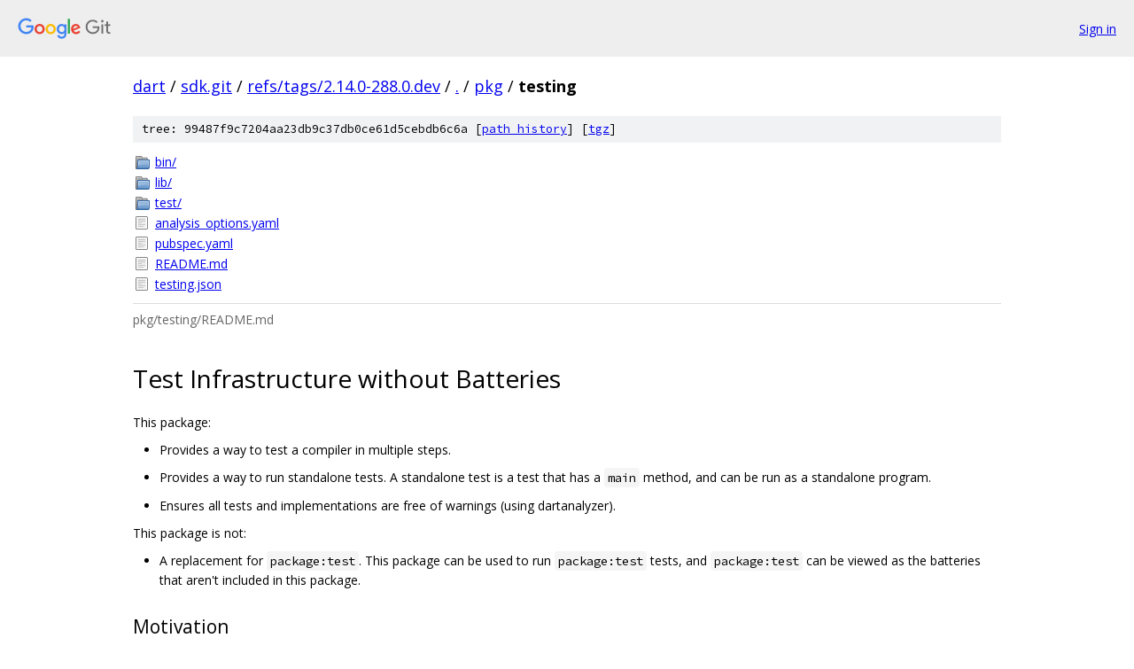

--- FILE ---
content_type: text/html; charset=utf-8
request_url: https://dart.googlesource.com/sdk.git/+/refs/tags/2.14.0-288.0.dev/pkg/testing/
body_size: 5155
content:
<!DOCTYPE html><html lang="en"><head><meta charset="utf-8"><meta name="viewport" content="width=device-width, initial-scale=1"><title>pkg/testing - sdk.git - Git at Google</title><link rel="stylesheet" type="text/css" href="/+static/base.css"><link rel="stylesheet" type="text/css" href="/+static/doc.css"><link rel="stylesheet" type="text/css" href="/+static/prettify/prettify.css"><!-- default customHeadTagPart --></head><body class="Site"><header class="Site-header"><div class="Header"><a class="Header-image" href="/"><img src="//www.gstatic.com/images/branding/lockups/2x/lockup_git_color_108x24dp.png" width="108" height="24" alt="Google Git"></a><div class="Header-menu"> <a class="Header-menuItem" href="https://accounts.google.com/AccountChooser?faa=1&amp;continue=https://dart.googlesource.com/login/sdk.git/%2B/refs/tags/2.14.0-288.0.dev/pkg/testing">Sign in</a> </div></div></header><div class="Site-content"><div class="Container "><div class="Breadcrumbs"><a class="Breadcrumbs-crumb" href="/?format=HTML">dart</a> / <a class="Breadcrumbs-crumb" href="/sdk.git/">sdk.git</a> / <a class="Breadcrumbs-crumb" href="/sdk.git/+/refs/tags/2.14.0-288.0.dev">refs/tags/2.14.0-288.0.dev</a> / <a class="Breadcrumbs-crumb" href="/sdk.git/+/refs/tags/2.14.0-288.0.dev/">.</a> / <a class="Breadcrumbs-crumb" href="/sdk.git/+/refs/tags/2.14.0-288.0.dev/pkg">pkg</a> / <span class="Breadcrumbs-crumb">testing</span></div><div class="TreeDetail"><div class="u-sha1 u-monospace TreeDetail-sha1">tree: 99487f9c7204aa23db9c37db0ce61d5cebdb6c6a [<a href="/sdk.git/+log/refs/tags/2.14.0-288.0.dev/pkg/testing">path history</a>] <span>[<a href="/sdk.git/+archive/refs/tags/2.14.0-288.0.dev/pkg/testing.tar.gz">tgz</a>]</span></div><ol class="FileList"><li class="FileList-item FileList-item--gitTree" title="Tree - bin/"><a class="FileList-itemLink" href="/sdk.git/+/refs/tags/2.14.0-288.0.dev/pkg/testing/bin/">bin/</a></li><li class="FileList-item FileList-item--gitTree" title="Tree - lib/"><a class="FileList-itemLink" href="/sdk.git/+/refs/tags/2.14.0-288.0.dev/pkg/testing/lib/">lib/</a></li><li class="FileList-item FileList-item--gitTree" title="Tree - test/"><a class="FileList-itemLink" href="/sdk.git/+/refs/tags/2.14.0-288.0.dev/pkg/testing/test/">test/</a></li><li class="FileList-item FileList-item--regularFile" title="Regular file - analysis_options.yaml"><a class="FileList-itemLink" href="/sdk.git/+/refs/tags/2.14.0-288.0.dev/pkg/testing/analysis_options.yaml">analysis_options.yaml</a></li><li class="FileList-item FileList-item--regularFile" title="Regular file - pubspec.yaml"><a class="FileList-itemLink" href="/sdk.git/+/refs/tags/2.14.0-288.0.dev/pkg/testing/pubspec.yaml">pubspec.yaml</a></li><li class="FileList-item FileList-item--regularFile" title="Regular file - README.md"><a class="FileList-itemLink" href="/sdk.git/+/refs/tags/2.14.0-288.0.dev/pkg/testing/README.md">README.md</a></li><li class="FileList-item FileList-item--regularFile" title="Regular file - testing.json"><a class="FileList-itemLink" href="/sdk.git/+/refs/tags/2.14.0-288.0.dev/pkg/testing/testing.json">testing.json</a></li></ol><div class="InlineReadme"><div class="InlineReadme-path">pkg/testing/README.md</div><div class="doc"><h1><a class="h" name="Test-Infrastructure-without-Batteries" href="#Test-Infrastructure-without-Batteries"><span></span></a><a class="h" name="test-infrastructure-without-batteries" href="#test-infrastructure-without-batteries"><span></span></a>Test Infrastructure without Batteries</h1><p>This package:</p><ul><li><p>Provides a way to test a compiler in multiple steps.</p></li><li><p>Provides a way to run standalone tests. A standalone test is a test that has a <code class="code">main</code> method, and can be run as a standalone program.</p></li><li><p>Ensures all tests and implementations are free of warnings (using dartanalyzer).</p></li></ul><p>This package is not:</p><ul><li>A replacement for <code class="code">package:test</code>. This package can be used to run <code class="code">package:test</code> tests, and <code class="code">package:test</code> can be viewed as the batteries that aren&#39;t included in this package.</li></ul><h2><a class="h" name="Motivation" href="#Motivation"><span></span></a><a class="h" name="motivation" href="#motivation"><span></span></a>Motivation</h2><p>We want to test tool chains, for example, a Dart compiler. Depending on the tool chain, it may comprise several individual steps. For example, to test dart2js, you have these steps:</p><ol><li><p>Run dart2js on a Dart source file to produce a Javascript output file.</p></li><li><p>Run the Javascript file from step 1 on a Javascript interpreter and report if the program threw an exception.</p></li></ol><p>On the other hand, to test a Dart VM, there&#39;s only one step:</p><ol><li>Run the Dart source file in the Dart VM and report if the program threw an exception.</li></ol><p>Similarly, to test dartanalyzer, there&#39;s also a single step:</p><ol><li>Analyze the Dart source file and report if there were any problems.</li></ol><p>In general, a tool chain can have more steps, for example, a pub transformer.</p><p>Furthermore, multiple tool chains may share the input sources and should agree on the behavior. For example, you should be able to compile <code class="code">hello-world.dart</code> with dart2js and run it on d8 and it shouldn&lsquo;t throw an exception, running <code class="code">hello-world.dart</code> on the Dart VM shouldn&rsquo;t throw an exception, and analysing it with dartanalyzer should report nothing.</p><p>In addition, parts of the tool chain may have been implemented in Dart and have unit tests written in Dart, for example, using <a href="https://github.com/dart-lang/test">package:test</a>. We want to run these unit tests, and have noticed that compiler unit tests in general run faster when run from the same Dart VM process (due to dynamic optimizations kicking in). For this reason, it&lsquo;s convenient to have a single Dart program that runs all tests. On the other hand, when developing, it&rsquo;s often convenient to run just a single test.</p><p>For this reason, we want to support running unit tests individually, or combined in one program. And we also want the Dart-based implementation to be free of problems with respect to dartanalyzer.</p><h2><a class="h" name="Test-Suites" href="#Test-Suites"><span></span></a><a class="h" name="test-suites" href="#test-suites"><span></span></a>Test Suites</h2><p>A test suite is a collection of tests. Based on the above motivation, we have two kinds of suites:</p><ol><li><p><a href="#Chain">Chain</a>, a test suite for tool chains.</p></li><li><p><a href="#Dart">Dart</a>, a test suite for Dart-based unit tests.</p></li></ol><h2><a class="h" name="Getting-Started" href="#Getting-Started"><span></span></a><a class="h" name="getting-started" href="#getting-started"><span></span></a>Getting Started</h2><ol><li><p>Create a <a href="#Configuration">configuration file</a> named <code class="code">testing.json</code>.</p></li><li><p>Run <code class="code">bin/run_tests.dart</code>.</p></li></ol><h2><a class="h" name="Configuration" href="#Configuration"><span></span></a><a class="h" name="configuration" href="#configuration"><span></span></a>Configuration</h2><p>The test runner is configured using a JSON file. A minimal configuration file is:</p><pre class="code"><span class="pun">{</span><span class="pln">
</span><span class="pun">}</span><span class="pln">
</span></pre><h3><a class="h" name="Chain" href="#Chain"><span></span></a><a class="h" name="chain" href="#chain"><span></span></a>Chain</h3><p>A <code class="code">Chain</code> suite is a suite that&#39;s designed to test a tool chain and can be used to test anything that can be divided into one or more steps.</p><p>Here a complete example of a <code class="code">Chain</code> suite:</p><pre class="code"><span class="pun">{</span><span class="pln">
  </span><span class="str">&quot;suites&quot;</span><span class="pun">:</span><span class="pln"> </span><span class="pun">[</span><span class="pln">
    </span><span class="pun">{</span><span class="pln">
      </span><span class="str">&quot;name&quot;</span><span class="pun">:</span><span class="pln"> </span><span class="str">&quot;golden&quot;</span><span class="pun">,</span><span class="pln">
      </span><span class="str">&quot;kind&quot;</span><span class="pun">:</span><span class="pln"> </span><span class="str">&quot;Chain&quot;</span><span class="pun">,</span><span class="pln">
      </span><span class="str">&quot;source&quot;</span><span class="pun">:</span><span class="pln"> </span><span class="str">&quot;test/golden_suite.dart&quot;</span><span class="pun">,</span><span class="pln">
      </span><span class="str">&quot;path&quot;</span><span class="pun">:</span><span class="pln"> </span><span class="str">&quot;test/golden/&quot;</span><span class="pun">,</span><span class="pln">
      </span><span class="str">&quot;status&quot;</span><span class="pun">:</span><span class="pln"> </span><span class="str">&quot;test/golden.status&quot;</span><span class="pun">,</span><span class="pln">
      </span><span class="str">&quot;pattern&quot;</span><span class="pun">:</span><span class="pln"> </span><span class="pun">[</span><span class="pln">
        </span><span class="str">&quot;\\.dart$&quot;</span><span class="pln">
      </span><span class="pun">],</span><span class="pln">
      </span><span class="str">&quot;exclude&quot;</span><span class="pun">:</span><span class="pln"> </span><span class="pun">[</span><span class="pln">
      </span><span class="pun">]</span><span class="pln">
    </span><span class="pun">}</span><span class="pln">
  </span><span class="pun">]</span><span class="pln">
</span><span class="pun">}</span><span class="pln">
</span></pre><p>The properties of a <code class="code">Chain</code> suite are:</p><p><em>name</em>: a name for the suite. For simple packages, <code class="code">test</code> or the package name are good candidates. In the Dart SDK, for example, it would be things like <code class="code">language</code>, <code class="code">corelib</code>, etc.</p><p><em>kind</em>: always <code class="code">Chain</code> for this kind of suite.</p><p><em>source</em>: a relative URI to a Dart program that implements the steps in the suite. See <a href="#Implementing-a-Chain-Suite">below</a>.</p><p><em>path</em>: a URI relative to the configuration file which is the root directory of all files in this suite. For now, only file URIs are supported. Each file is passed to the first step in the suite.</p><p><em>status</em>: a URI relative to the configuration file which lists the status of tests.</p><p><em>pattern</em>: a list of regular expressions that match file names that are tests.</p><p><em>exclude</em>: a list of regular expressions that exclude files from being included in this suite.</p><h4><a class="h" name="Implementing-a-Chain-Suite" href="#Implementing-a-Chain-Suite"><span></span></a><a class="h" name="implementing-a-chain-suite" href="#implementing-a-chain-suite"><span></span></a>Implementing a Chain Suite</h4><p>The <code class="code">source</code> property of a <code class="code">Chain</code> suite is a Dart program that must provide a top-level method with this name and signature:</p><pre class="code"><span class="pln">Future</span><span class="pun">&lt;</span><span class="pln">ChainContext</span><span class="pun">&gt;</span><span class="pln"> createContext</span><span class="pun">(</span><span class="pln">Chain suite</span><span class="pun">)</span><span class="pln"> async </span><span class="pun">{</span><span class="pln"> </span><span class="pun">...</span><span class="pln"> </span><span class="pun">}</span><span class="pln">
</span></pre><p>A suite is expected to implement a subclass of <code class="code">ChainContext</code> which defines the steps that make up the chain and return it from <code class="code">createContext</code>.</p><p>A step is a subclass of <code class="code">Step</code>. The input to the first step is a <code class="code">TestDescription</code>. The input to step n+1 is the output of step n.</p><p>Here is an example of a suite that runs tests on the Dart VM:</p><pre class="code"><span class="kwd">import</span><span class="pln"> </span><span class="str">&#39;testing.dart&#39;</span><span class="pun">;</span><span class="pln">

Future</span><span class="pun">&lt;</span><span class="pln">ChainContext</span><span class="pun">&gt;</span><span class="pln"> createContext</span><span class="pun">(</span><span class="pln">
    Chain suite</span><span class="pun">,</span><span class="pln"> Map</span><span class="pun">&lt;</span><span class="typ">String</span><span class="pun">,</span><span class="pln"> </span><span class="typ">String</span><span class="pun">&gt;</span><span class="pln"> environment</span><span class="pun">)</span><span class="pln"> async </span><span class="pun">{</span><span class="pln">
  </span><span class="kwd">return</span><span class="pln"> </span><span class="kwd">new</span><span class="pln"> VmContext</span><span class="pun">();</span><span class="pln">
</span><span class="pun">}</span><span class="pln">

</span><span class="kwd">class</span><span class="pln"> VmContext </span><span class="kwd">extends</span><span class="pln"> ChainContext </span><span class="pun">{</span><span class="pln">
  </span><span class="kwd">final</span><span class="pln"> List</span><span class="pun">&lt;</span><span class="pln">Step</span><span class="pun">&gt;</span><span class="pln"> steps </span><span class="pun">=</span><span class="pln"> </span><span class="kwd">const</span><span class="pln"> </span><span class="pun">&lt;</span><span class="pln">Step</span><span class="pun">&gt;[</span><span class="kwd">const</span><span class="pln"> DartVmStep</span><span class="pun">()];</span><span class="pln">
</span><span class="pun">}</span><span class="pln">

</span><span class="kwd">class</span><span class="pln"> DartVmStep </span><span class="kwd">extends</span><span class="pln"> Step</span><span class="pun">&lt;</span><span class="pln">TestDescription</span><span class="pun">,</span><span class="pln"> </span><span class="typ">int</span><span class="pun">,</span><span class="pln"> VmContext</span><span class="pun">&gt;</span><span class="pln"> </span><span class="pun">{</span><span class="pln">
  </span><span class="kwd">const</span><span class="pln"> DartVmStep</span><span class="pun">();</span><span class="pln">

  </span><span class="typ">String</span><span class="pln"> </span><span class="kwd">get</span><span class="pln"> name </span><span class="pun">=&gt;</span><span class="pln"> </span><span class="str">&quot;Dart VM&quot;</span><span class="pun">;</span><span class="pln">

  Future</span><span class="pun">&lt;</span><span class="pln">Result</span><span class="pun">&lt;</span><span class="typ">int</span><span class="pun">&gt;&gt;</span><span class="pln"> run</span><span class="pun">(</span><span class="pln">TestDescription input</span><span class="pun">,</span><span class="pln"> VmContext context</span><span class="pun">)</span><span class="pln"> async </span><span class="pun">{</span><span class="pln">
    StdioProcess process </span><span class="pun">=</span><span class="pln"> await StdioProcess</span><span class="pun">.</span><span class="pln">run</span><span class="pun">(</span><span class="str">&quot;dart&quot;</span><span class="pun">,</span><span class="pln"> </span><span class="pun">[</span><span class="pln">input</span><span class="pun">.</span><span class="pln">file</span><span class="pun">.</span><span class="pln">path</span><span class="pun">]);</span><span class="pln">
    </span><span class="kwd">return</span><span class="pln"> process</span><span class="pun">.</span><span class="pln">toResult</span><span class="pun">();</span><span class="pln">
  </span><span class="pun">}</span><span class="pln">
</span><span class="pun">}</span><span class="pln">

main</span><span class="pun">(</span><span class="pln">List</span><span class="pun">&lt;</span><span class="typ">String</span><span class="pun">&gt;</span><span class="pln"> arguments</span><span class="pun">)</span><span class="pln"> </span><span class="pun">=&gt;</span><span class="pln"> runMe</span><span class="pun">(</span><span class="pln">arguments</span><span class="pun">,</span><span class="pln"> createContext</span><span class="pun">);</span><span class="pln">
</span></pre><p>An example with multiple steps in the chain can be found in the Kernel package&#39;s <a href="https://github.com/dart-lang/kernel/blob/closure_conversion/test/closures/suite.dart">suite</a>. Notice how this suite stores an <code class="code">AnalysisContext</code> in its <code class="code">TestContext</code> and is this way able to reuse the same <code class="code">AnalysisContext</code> in all tests.</p><h3><a class="h" name="Dart" href="#Dart"><span></span></a><a class="h" name="dart" href="#dart"><span></span></a>Dart</h3><p>The <code class="code">Dart</code> suite is for running unit tests written in Dart. Each test is a Dart program with a main method that can be run directly from the command line.</p><p>The suite generates a new Dart program which combines all the tests included in the suite, so they can all be run (in sequence) in the same process. Such tests must be co-operative and must clean up after themselves.</p><p>You can use any test-framework, for example, <code class="code">package:test</code> in these individual programs, as long as the frameworks are well-behaved with respect to global state, see <a href="#Well-Behaved-Tests">below</a>.</p><p>Here is a complete example of a <code class="code">Dart</code> suite:</p><pre class="code"><span class="pun">{</span><span class="pln">
  </span><span class="str">&quot;suites&quot;</span><span class="pun">:</span><span class="pln"> </span><span class="pun">[</span><span class="pln">
    </span><span class="pun">{</span><span class="pln">
      </span><span class="str">&quot;name&quot;</span><span class="pun">:</span><span class="pln"> </span><span class="str">&quot;my-package&quot;</span><span class="pun">,</span><span class="pln">
      </span><span class="str">&quot;path&quot;</span><span class="pun">:</span><span class="pln"> </span><span class="str">&quot;test/&quot;</span><span class="pun">,</span><span class="pln">
      </span><span class="str">&quot;kind&quot;</span><span class="pun">:</span><span class="pln"> </span><span class="str">&quot;Dart&quot;</span><span class="pun">,</span><span class="pln">
      </span><span class="str">&quot;pattern&quot;</span><span class="pun">:</span><span class="pln"> </span><span class="pun">[</span><span class="pln">
        </span><span class="str">&quot;_test\\.dart$&quot;</span><span class="pln">
      </span><span class="pun">],</span><span class="pln">
      </span><span class="str">&quot;exclude&quot;</span><span class="pun">:</span><span class="pln"> </span><span class="pun">[</span><span class="pln">
        </span><span class="str">&quot;/test/golden/&quot;</span><span class="pln">
      </span><span class="pun">]</span><span class="pln">
    </span><span class="pun">}</span><span class="pln">
  </span><span class="pun">]</span><span class="pln">
</span><span class="pun">}</span><span class="pln">
</span></pre><p>The properties of a <code class="code">Dart</code> suite are:</p><p><em>name</em>: a name for the suite. For simple packages, <code class="code">test</code> or the package name are good candidates. In the Dart SDK, for example, the names could be the name of the component that&lsquo;s tested by this suite&rsquo;s unit tests, for example, <code class="code">dart2js</code>.</p><p><em>path</em>: a URI relative to the configuration file which is the root directory of all files in this suite. For now, only file URIs are supported.</p><p><em>kind</em>: always <code class="code">Dart</code> for this kind of suite.</p><p><em>pattern</em>: a list of regular expressions that match file names that are tests.</p><p><em>exclude</em>: a list of regular expressions that exclude files from being included in this suite.</p><h4><a class="h" name="Well_Behaved-Tests" href="#Well_Behaved-Tests"><span></span></a><a class="h" name="well_behaved-tests" href="#well_behaved-tests"><span></span></a>Well-Behaved Tests</h4><p>The <code class="code">Dart</code> suite makes certain assumptions about the tests it runs.</p><ul><li><p>All tests use the same packages configuration file.</p></li><li><p>An asynchronous test returns a <code class="code">Future</code> from its <code class="code">main</code>.</p></li><li><p>Tests manages global state.</p></li></ul><p>All tests are imported into the same program as individual libraries, which is why they all must use the same <code class="code">.packages</code> file. The tests aren&lsquo;t concatenated, so they have the lexical scope you&rsquo;d normally expect from a Dart library.</p><p>Tests are run in order. In particular, the test framework will not start the next test until any future returned from the current test&#39;s <code class="code">main</code> method complete. In addition, asynchronous tests are expected to have finished all asynchronous operations when the future returned from their <code class="code">main</code> method completes (with or without an error).</p><p>Tests are expected to manage global state (aka static state). Simply put: clean up after yourself. But if it&lsquo;s simpler to ensure global state is reset before running a test and not clean up afterwards, that&rsquo;s also fine as long as all tests agree on how to manage their shared global state.</p><h3><a class="h" name="Configuring-Analyzed-Programs" href="#Configuring-Analyzed-Programs"><span></span></a><a class="h" name="configuring-analyzed-programs" href="#configuring-analyzed-programs"><span></span></a>Configuring Analyzed Programs</h3><p>By default, all tests in <code class="code">Dart</code> suites are analyzed by the <code class="code">dartanalyzer</code>. It is possible to exclude tests from analysis, and it&#39;s possible to add additional files to be analyzed. Here is a complete example of a <code class="code">Dart</code> suite and analyzer configuration:</p><pre class="code"><span class="pun">{</span><span class="pln">
  </span><span class="str">&quot;suites&quot;</span><span class="pun">:</span><span class="pln"> </span><span class="pun">[</span><span class="pln">
    </span><span class="pun">{</span><span class="pln">
      </span><span class="str">&quot;name&quot;</span><span class="pun">:</span><span class="pln"> </span><span class="str">&quot;my-package&quot;</span><span class="pun">,</span><span class="pln">
      </span><span class="str">&quot;path&quot;</span><span class="pun">:</span><span class="pln"> </span><span class="str">&quot;test/&quot;</span><span class="pun">,</span><span class="pln">
      </span><span class="str">&quot;kind&quot;</span><span class="pun">:</span><span class="pln"> </span><span class="str">&quot;Dart&quot;</span><span class="pun">,</span><span class="pln">
      </span><span class="str">&quot;pattern&quot;</span><span class="pun">:</span><span class="pln"> </span><span class="pun">[</span><span class="pln">
        </span><span class="str">&quot;_test\\.dart$&quot;</span><span class="pln">
      </span><span class="pun">],</span><span class="pln">
      </span><span class="str">&quot;exclude&quot;</span><span class="pun">:</span><span class="pln"> </span><span class="pun">[</span><span class="pln">
        </span><span class="str">&quot;/test/golden/&quot;</span><span class="pln">
      </span><span class="pun">]</span><span class="pln">
    </span><span class="pun">}</span><span class="pln">
  </span><span class="pun">],</span><span class="pln">
  </span><span class="str">&quot;analyze&quot;</span><span class="pun">:</span><span class="pln"> </span><span class="pun">{</span><span class="pln">
    </span><span class="str">&quot;uris&quot;</span><span class="pun">:</span><span class="pln"> </span><span class="pun">[</span><span class="pln">
      </span><span class="str">&quot;lib/&quot;</span><span class="pun">,</span><span class="pln">
    </span><span class="pun">],</span><span class="pln">
    </span><span class="str">&quot;exclude&quot;</span><span class="pun">:</span><span class="pln"> </span><span class="pun">[</span><span class="pln">
      </span><span class="str">&quot;/third_party/&quot;</span><span class="pln">
    </span><span class="pun">]</span><span class="pln">
  </span><span class="pun">}</span><span class="pln">
</span><span class="pun">}</span><span class="pln">
</span></pre><p>The properties of the <code class="code">analyze</code> section are:</p><p><em>uris</em>: a list of URIs relative to the configuration file that should also be analyzed. For now, only file URIs are supported.</p><p><em>exclude</em>: a list of regular expression that matches file names that should be excluded from analysis. For now, the files are still analyzed but diagnostics are suppressed and ignored.</p><h2><a class="h" name="Integrating-with-Other-Test-Runners" href="#Integrating-with-Other-Test-Runners"><span></span></a><a class="h" name="integrating-with-other-test-runners" href="#integrating-with-other-test-runners"><span></span></a>Integrating with Other Test Runners</h2><h3><code class="code">test.dart</code></h3><p>To run the suite <code class="code">my_suite</code> from <code class="code">test.dart</code>, create a file named <code class="code">mysuite_test.dart</code> with this content:</p><pre class="code">import &#39;package:async_helper/async_helper.dart&#39; show asyncTest;

import &#39;package:testing/testing.dart&#39; show run;

main(List&lt;String&gt; arguments) =&gt; asyncTest(run(arguments, [&quot;my_suite&quot;]));
</pre><h3><code class="code">package:test</code></h3><p>To run the suite <code class="code">my_suite</code> from <code class="code">package:test</code>, create a file named <code class="code">mysuite_test.dart</code> with this content:</p><pre class="code">import &#39;package:test/test.dart&#39; show Timeout, test;

import &#39;package:testing/testing.dart&#39; show run;

main() {
  test(&quot;my_suite&quot;, () =&gt; run([], [&quot;my_suite&quot;]),
      timeout: new Timeout(new Duration(minutes: 5)));
}
</pre></div></div></div></div> <!-- Container --></div> <!-- Site-content --><footer class="Site-footer"><div class="Footer"><span class="Footer-poweredBy">Powered by <a href="https://gerrit.googlesource.com/gitiles/">Gitiles</a>| <a href="https://policies.google.com/privacy">Privacy</a>| <a href="https://policies.google.com/terms">Terms</a></span><span class="Footer-formats"><a class="u-monospace Footer-formatsItem" href="?format=TEXT">txt</a> <a class="u-monospace Footer-formatsItem" href="?format=JSON">json</a></span></div></footer></body></html>